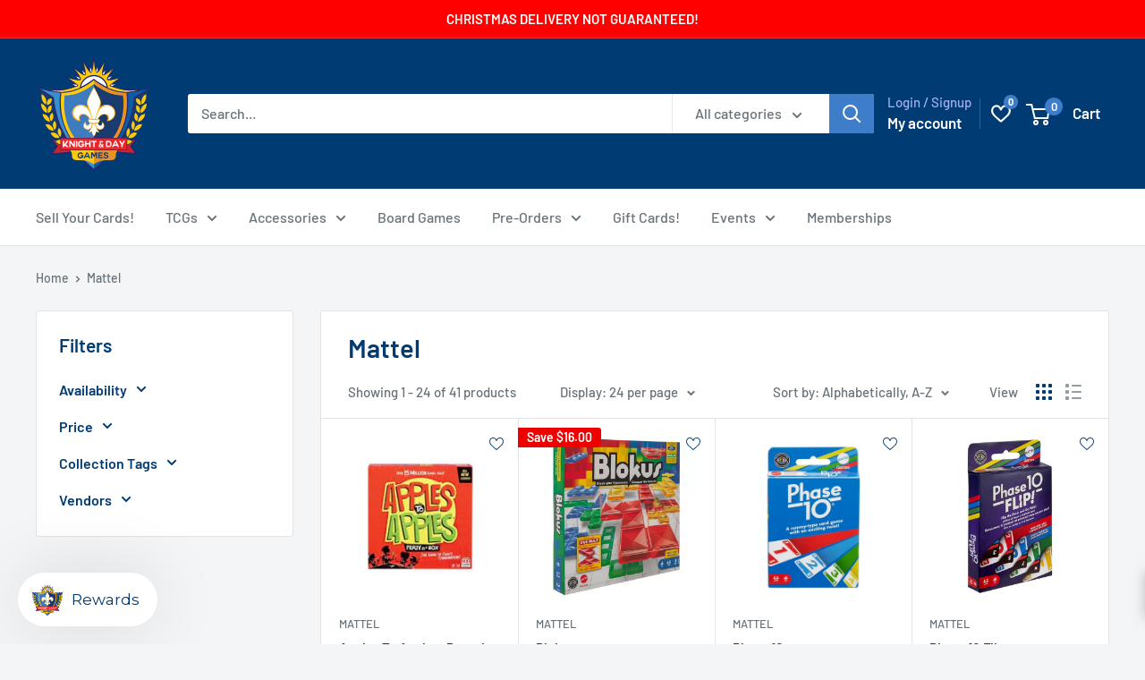

--- FILE ---
content_type: text/javascript
request_url: https://limits.minmaxify.com/the-gaming-goat-schaumburg-il.myshopify.com?v=139c&r=20260116181004
body_size: 15460
content:
!function(e){if(!e.minMaxify&&-1==location.href.indexOf("checkout.shopify")){var t=e.minMaxifyContext||{},a=e.minMaxify={shop:"the-gaming-goat-schaumburg-il.myshopify.com",cart:null,cartLoadTryCount:0,customer:t.customer,feedback:function(e){if(!(r.search(/\/(account|password|checkouts|cache|blogs|pages|\d+\/)/)>=0)){var t=new XMLHttpRequest;t.open("POST","https://app.minmaxify.com/report"),t.send(location.protocol+"//"+a.shop+r+"\n"+e)}},guarded:function(e,t){return function(){try{var r=t&&t.apply(this,arguments),i=e.apply(this,arguments);return t?i||r:i}catch(e){console.error(e);var n=e.toString();-1==n.indexOf("Maximum call stack")&&a.feedback("ex\n"+(e.stack||"")+"\n"+n)}}}},r=e.location.pathname;a.guarded((function(){var t,i,n,o,s,c=e.jQuery,l=e.document,d={btnCheckout:"[name=checkout],[href='/checkout'],[type=submit][value=Checkout],[onclick='window.location\\=\\'\\/checkout\\''],form[action='/checkout'] [type=submit],.checkout_button,form[action='/cart'] [type=submit].button-cart-custom,.btn-checkout,.checkout-btn,.button-checkout,.rebuy-cart__checkout-button,.gokwik-checkout,.tdf_btn_ck",lblCheckout:"[name=checkout],.checkout_button_label",btnCartQtyAdjust:".cart-item-decrease,.cart-item-increase,.js--qty-adjuster,.js-qty__adjust,.minmaxify-quantity-button,.numberUpDown > *,.cart-item button.adjust,.cart-wrapper .quantity-selector__button,.cart .product-qty > .items,.cart__row [type=button],.cart-item-quantity button.adjust,.cart_items .js-change-quantity,.ajaxcart__qty-adjust,.cart-table-quantity button",divCheckout:".additional-checkout-buttons,.dynamic-checkout__content,.cart__additional_checkout,.additional_checkout_buttons,.paypal-button-context-iframe,.additional-checkout-button--apple-pay,.additional-checkout-button--google-pay",divDynaCheckout:"div.shopify-payment-button,.shopify-payment-button > div,#gokwik-buy-now",fldMin:"",fldQty:"input[name=quantity]",fldCartQty:"input[name^='updates['],.cart__qty-input,[data-cart-item-quantity]",btnCartDrawer:"a[href='/cart'],.js-drawer-open-right",btnUpdate:"[type=submit][name=update],.cart .btn-update"},m=0,u={name:""},h=2e4,p={NOT_VALID_MSG:"Order not valid",CART_UPDATE_MSG:"Cart needs to be updated",CART_AUTO_UPDATE:"Quantities have been changed, press OK to validate the cart.",CART_UPDATE_MSG2:'Cart contents have changed, you must click "Update cart" before proceeding.',VERIFYING_MSG:"Verifying",VERIFYING_EXPANDED:"Please wait while we verify your cart.",PREVENT_CART_UPD_MSG:"\n\n"},g="/";function f(){return(new Date).getTime()}Object.assign;function x(e,t){try{setTimeout(e,t||0)}catch(a){t||e()}}function y(e){return e?"string"==typeof e?l.querySelectorAll(e):e.nodeType?[e]:e:[]}function v(e,t){var a,r=y(e);if(r&&t)for(a=0;a<r.length;++a)t(r[a]);return r}function b(e,t){var a=e&&l.querySelector(e);if(a)return t?"string"==typeof t?a[t]:t(a):a}function k(e,t){if(c)return c(e).trigger(t);v(e,(function(e){e[t]()}))}function P(e,t,a){try{if(c)return c(e).on(t,a)}catch(e){}v(e,(function(e){e.addEventListener(t,a)}))}function T(e,t){try{var a=l.createElement("template");a.innerHTML=e;var r=a.content.childNodes;if(r){if(!t)return r[0];for(;r.length;)t.appendChild(r[0]);return 1}}catch(e){console.error(e)}}function M(e){var t=e.target;try{return(t.closest||t.matches).bind(t)}catch(e){}}function _(){}a.showMessage=function(e){if(L())return(a.closePopup||_)(),!0;var t=R.messages||R.getMessages();if(++m,e&&(a.prevented=f()),!a.showPopup||!a.showPopup(t[0],t.slice(1))){for(var r="",i=0;i<t.length;++i)r+=t[i]+"\n";alert(r),n&&k(d.btnUpdate,"click")}return e&&(e.stopImmediatePropagation&&e.stopImmediatePropagation(),e.stopPropagation&&e.stopPropagation(),e.preventDefault&&e.preventDefault()),!1};var C="top: 0; left: 0; width: 100%; height: 100%; position: fixed;",G=".minmaxify-p-bg {"+C+" z-index: 2147483641; overflow: hidden; background: #0B0B0BCC; opacity: 0.2;} .minmaxify-p-bg.minmaxify-a {transition: opacity 0.15s ease-out; opacity: 1; display: block;} .minmaxify-p-wrap {"+C+' display: table; z-index: 2147483642; outline: none !important; pointer-events: none;} .minmaxify-p-wrap > div {display: table-cell; vertical-align: middle;} .minmaxify-dlg {padding:0px; margin:auto; border: 0px;} .minmaxify-dlg::backdrop {background:#0B0B0BBB;} .minmaxify-p {opacity: .5; color: black; background-color: white; padding: 18px; max-width: 500px; margin: 18px auto; width: calc(100% - 36px); pointer-events: auto; border: solid white 1px; overflow: auto; max-height: 95vh;} dialog > .minmaxify-p {margin:auto; width:100%;} .minmaxify-p.minmaxify-a {opacity: 1; transition: all 0.25s ease-in; border-width: 0px;} .minmaxify-ok {display: inline-block; padding: 8px 20px; margin: 0; line-height: 1.42; text-decoration: none; text-align: center; vertical-align: middle; white-space: nowrap; border: 1px solid transparent; border-radius: 2px; font-family: "Montserrat","Helvetica Neue",sans-serif; font-weight: 400;font-size: 14px;text-transform: uppercase;transition:background-color 0.2s ease-out;background-color: #528ec1; color: white; min-width: unset;} .minmaxify-ok:after {content: "OK";} .minmaxify-close {font-style: normal; font-size: 28px; font-family: monospace; overflow: visible; background: transparent; border: 0; appearance: none; display: block; outline: none; padding: 0px; box-shadow: none; margin: -10px -5px 0 0; opacity: .65;} .minmaxify-p button {user-select: none; cursor: pointer; float:right; width: unset;} .minmaxify-close:hover, .minmaxify-close:focus {opacity: 1;} .minmaxify-p ul {padding-left: 2rem; margin-bottom: 2rem;}';function O(e){if(p.locales){var t=(p.locales[a.locale]||{})[e];if(void 0!==t)return t}return p[e]}var E,S={messages:[O("VERIFYING_EXPANDED")],equalTo:function(e){return this===e}},R=S;function B(e){return t?t.getItemLimits(a,e):{}}function w(){return t}function L(){return R.isOk&&!n&&w()||"force"==R.isOk||i}function A(){location.pathname!=r&&(r=location.pathname);try{if(w()&&!i){!function(){var e=a.cart&&a.cart.items;if(!e)return;v(d.fldCartQty,(function(t){for(var a=0;a<e.length;++a){var r=e[a],i=t.dataset;if(r.key==i.lineId||t.id&&-1!=t.id.search(new RegExp("updates(_large)?_"+r.id,"i"))||(i.cartLine||i.index)==a+1){var n=B(r);n.min>1&&!n.combine&&(t.min=n.min),n.max&&(t.max=n.max),n.multiple&&!n.combine&&(t.step=n.multiple);break}}}))}(),v(d.divDynaCheckout,(function(e){e.style.display="none"}));var t=function(t){var a,i;if(!a){if(!i)try{i=decodeURIComponent(r||location.href||"")}catch(e){i=""}if(!((i=i.split("/")).length>2&&"products"==i[i.length-2]))return;a=i[i.length-1]}var n=(e.ShopifyAnalytics||{}).meta||{},o={handle:a,sku:""},s=n.product,c=n.selectedVariantId;if(!s){var l=b("#ProductJson-product-template");if(l)try{s=l._product||JSON.parse(l.dataset.product||l.textContent)}catch(e){}}if(s){o.product_description=s.description,o.product_type=s.type,o.vendor=s.vendor,o.price=s.price,o.product_title=s.title,o.product_id=s.id;var d=s.variants||[],m=d.length;if(c||1==m)for(var u=0;u<m;++u){var h=d[u];if(1==m||h.id==c){o.variant_title=h.public_title,o.sku=h.sku,o.grams=h.weight,o.price=h.price||s.price,o.variant_id=h.id,o.name=h.name,o.product_title||(o.product_title=h.name);break}}}return o}();if(t){var n=b(d.fldQty);!function(t,a){function r(e,t){if(arguments.length<2)return a.getAttribute(e);null==t?a.removeAttribute(e):a.setAttribute(e,t)}var i=t.max||void 0,n=t.multiple,o=t.min;if((e.minmaxifyDisplayProductLimit||_)(t),a){var s=r("mm-max"),c=r("mm-step"),l=r("mm-min"),d=parseInt(a.max),m=parseInt(a.step),u=parseInt(a.min);stockMax=parseInt(r("mm-stock-max")),val=parseInt(a.value),(o!=l||o>u)&&((l?val==l||val==u:!val||val<o)&&(a.value=o),!t.combine&&o>1?r("min",o):l&&r("min",1),r("mm-min",o)),isNaN(stockMax)&&!s&&(stockMax=parseInt(r("data-max-quantity")||r("max")),r("mm-stock-max",stockMax)),!isNaN(stockMax)&&i&&i>stockMax&&(i=stockMax),(i!=s||isNaN(d)||d>i)&&(i?r("max",i):s&&r("max",null),r("mm-max",i)),(n!=c||n>1&&m!=n)&&(t.combine?c&&r("step",null):r("step",n),r("mm-step",n))}}(B(t),n)}}}catch(e){console.error(e)}return I(),U(),!0}function I(e,t,a){v(d.lblCheckout,(function(r){var i=null===e?r.minMaxifySavedLabel:e;r.minMaxifySavedLabel||(r.minMaxifySavedLabel=r.value||(r.innerText||r.textContent||"").trim()),void 0!==i&&(r.value=i,r.textContent&&!r.childElementCount&&(r.textContent=i));var n=r.classList;n&&t&&n.add(t),n&&a&&n.remove(a)}))}function D(e){"start"==e?(I(O("VERIFYING_MSG"),"btn--loading"),o||(o=f(),h&&x((function(){o&&f()-o>=h&&(N()&&a.feedback("sv"),R={isOk:"force"},D("stop"))}),h))):"stop"==e?(I(R.isOk?null:O("NOT_VALID_MSG"),0,"btn--loading"),o=0,(a.popupShown||_)()&&x(a.showMessage)):"changed"==e&&I(O("CART_UPDATE_MSG")),U()}function U(){v(d.divCheckout,(function(e){var t=e.style;L()?e.mm_hidden&&(t.display=e.mm_hidden,e.mm_hidden=!1):"none"!=t.display&&(e.mm_hidden=t.display||"block",t.display="none")})),(e.minmaxifyDisplayCartLimits||_)(!i&&R,n)}function j(e){var t=M(e);if(t){if(t(d.btnCheckout))return a.showMessage(e);t(d.btnCartQtyAdjust)&&a.onChange(e)}}function q(r){null==a.cart&&(a.cart=(e.Shopify||{}).cart||null);var i=a.cart&&a.cart.item_count&&(r||!m&&N());(A()||i||r)&&(w()&&a.cart?(R=t.validateCart(a),D("stop"),i&&(E&&!R.isOk&&!R.equalTo(E)&&l.body?a.showMessage():!m&&N()&&x(a.showMessage,100)),E=R):(R=S,D("start"),a.cart||F()))}function N(){let e=r.length-5;return e<4&&r.indexOf("/cart")==e}function V(e,t,r,i){if(t&&"function"==typeof t.search&&4==e.readyState&&"blob"!=e.responseType){var o,s;try{if(200!=e.status)"POST"==r&&-1!=t.search(/\/cart(\/update|\/change|\/clear|\.js)/)&&(422==e.status?F():n&&(n=!1,q()));else{if("GET"==r&&-1!=t.search(/\/cart($|\.js|\.json|\?view=)/)&&-1==t.search(/\d\d\d/))return;var c=(o=e.response||e.responseText||"").indexOf&&o.indexOf("{")||0;-1!=t.search(/\/cart(\/update|\/change|\/clear|\.js)/)||"/cart"==t&&0==c?(-1!=t.indexOf("callback=")&&o.substring&&(o=o.substring(c,o.length-1)),s=a.handleCartUpdate(o,-1!=t.indexOf("cart.js")?"get":"update",i)):-1!=t.indexOf("/cart/add")?s=a.handleCartUpdate(o,"add",i):"GET"!=r||N()&&"/cart"!=t||(q(),s=1)}}catch(e){if(!o||0==e.toString().indexOf("SyntaxError"))return;console.error(e),a.feedback("ex\n"+(e.stack||"")+"\n"+e.toString()+"\n"+t)}s&&Q()}}function Q(){for(var e=500;e<=2e3;e+=500)x(A,e)}function F(){var e=new XMLHttpRequest,t=g+"cart.js?_="+f();e.open("GET",t),e.mmUrl=null,e.onreadystatechange=function(){V(e,t)},e.send(),x((function(){null==a.cart&&a.cartLoadTryCount++<60&&F()}),5e3+500*a.cartLoadTryCount)}a.getLimitsFor=B,a.checkLimits=L,a.onChange=a.guarded((function(){D("changed"),n=!0,R=N()&&b(d.btnUpdate)?{messages:[O("CART_AUTO_UPDATE")]}:{messages:[O("CART_UPDATE_MSG2")]},U()})),e.getLimits=q,e.mmIsEnabled=L,a.handleCartUpdate=function(e,t,r){"string"==typeof e&&(e=JSON.parse(e));var i="get"==t&&JSON.stringify(e);if("get"!=t||s!=i){if("update"==t)a.cart=e;else if("add"!=t){if(r&&!e.item_count&&a.cart)return;a.cart=e}else{var o=e.items||[e];e=a.cart;for(var c=0;c<o.length;++c){var l=o[c];e&&e.items||(e=a.cart={total_price:0,total_weight:0,items:[],item_count:0}),e.total_price+=l.line_price,e.total_weight+=l.grams*l.quantity,e.item_count+=l.quantity;for(var d=0;d<e.items.length;++d){var m=e.items[d];if(m.id==l.id){e.total_price-=m.line_price,e.total_weight-=m.grams*m.quantity,e.item_count-=m.quantity,e.items[d]=l,l=0;break}}l&&e.items.unshift(l)}e.items=e.items.filter((function(e){return e.quantity>0})),i=JSON.stringify(e)}return s=i,n=!1,q(!0),1}if(!R.isOk)return A(),1};var J,W=e.XMLHttpRequest.prototype,H=W.open,X=W.send;function K(){c||(c=e.jQuery);var t=e.Shopify||{},r=t.shop||location.host;if(u=t.theme||u,i=!1,r==a.shop){var o;a.locale=t.locale,A(),function(e,t,r,i){v(e,(function(e){if(!e["mmBound_"+t]){e["mmBound_"+t]=!0;var n=e["on"+t];n&&i?e["on"+t]=a.guarded((function(e){!1!==r()?n.apply(this,arguments):e.preventDefault()})):P(e,t,a.guarded(r))}}))}(d.btnCartDrawer,"click",Q),a.showPopup||T('<style type="text/css" minmaxify>'+G+"</style>",l.head)&&(a.showPopup=function(e,t){for(var r='<button title="Close (Esc)" type="button" class="minmaxify-close" aria-label="Close">&times;</button>'+e.replace(new RegExp("\n","g"),"<br/>")+"<ul>",i=0;i<t.length;++i){var n=t[i];n&&(r+="<li>"+n+"</li>")}r+='</ul><div><button class="minmaxify-ok"></button><div style="display:table;clear:both;"></div></div>';var s=b("div.minmaxify-p");if(s)s.innerHTML=r,o&&!o.open&&o.showModal();else{var c=l.body;(o=l.createElement("dialog")).showModal?(o.className="minmaxify-dlg",o.innerHTML="<div class='minmaxify-p minmaxify-a'>"+r+"</div>",c.appendChild(o),o.showModal(),P(o,"click",(function(e){var t=M(e);t&&!t(".minmaxify-p")&&a.closePopup()}))):(o=0,c.insertBefore(T("<div class='minmaxify-p-bg'></div>"),c.firstChild),c.insertBefore(T("<div class='minmaxify-p-wrap'><div><div role='dialog' aria-modal='true' aria-live='assertive' tabindex='1' class='minmaxify-p'>"+r+"</div></div></div>"),c.firstChild),x(v.bind(a,".minmaxify-p-bg, .minmaxify-p",(function(e){e.classList.add("minmaxify-a")}))))}return P(".minmaxify-ok","click",(function(){a.closePopup(1)})),P(".minmaxify-close, .minmaxify-p-bg","click",(function(){a.closePopup()})),1},a.closePopup=function(e){o?o.close():v(".minmaxify-p-wrap, .minmaxify-p-bg",(function(e){e.parentNode.removeChild(e)})),n&&e&&k(d.btnUpdate,"click")},a.popupShown=function(){return o?o.open:y("div.minmaxify-p").length},l.addEventListener("keyup",(function(e){27===e.keyCode&&a.closePopup()}))),z();var s=document.getElementsByTagName("script");for(let e=0;e<s.length;++e){var m=s[e];m.src&&-1!=m.src.indexOf("trekkie.storefront")&&!m.minMaxify&&(m.minMaxify=1,m.addEventListener("load",z))}}else i=!0}function z(){var t=e.trekkie||(e.ShopifyAnalytics||{}).lib||{},r=t.track;r&&!r.minMaxify&&(t.track=function(e){return"Viewed Product Variant"==e&&x(A),r.apply(this,arguments)},t.track.minMaxify=1,t.ready&&(t.ready=a.guarded(q,t.ready)));var i=e.subscribe;"function"!=typeof i||i.mm_quTracked||(i.mm_quTracked=1,i("quantity-update",a.guarded(A)))}a.initCartValidator=a.guarded((function(e){t||(t=e,i||q(!0))})),W.open=function(e,t,a,r,i){return this.mmMethod=e,this.mmUrl=t,H.apply(this,arguments)},W.send=function(e){var t=this;return t.addEventListener?t.addEventListener("readystatechange",(function(e){V(t,t.mmUrl,t.mmMethod)})):t.onreadystatechange=a.guarded((function(){V(t,t.mmUrl)}),t.onreadystatechange),X.apply(t,arguments)},(J=e.fetch)&&!J.minMaxify&&(e.fetch=function(e,t){var r,i=(t||e||{}).method||"GET";return r=J.apply(this,arguments),-1!=(e=((e||{}).url||e||"").toString()).search(/\/cart(\/|\.js)/)&&(r=r.then((function(t){try{var r=a.guarded((function(a){t.readyState=4,t.responseText=a,V(t,e,i,!0)}));t.ok?t.clone().text().then(r):r()}catch(e){}return t}))),r},e.fetch.minMaxify=1),["mousedown","touchstart","touchend","click"].forEach((function(t){e.addEventListener(t,a.guarded(j),{capture:!0,passive:!1})})),e.addEventListener("keydown",(function(e){var t=e.key,r=M(e);r&&r(d.fldCartQty)&&(t>=0&&t<=9||-1!=["Delete","Backspace"].indexOf(t))&&a.onChange(e)})),e.addEventListener("change",a.guarded((function(e){var t=M(e);t&&t(d.fldCartQty)&&a.onChange(e)}))),l.addEventListener("DOMContentLoaded",a.guarded((function(){K(),i||(N()&&x(q),(e.booster||e.BoosterApps)&&c&&c.fn.ajaxSuccess&&c(l).ajaxSuccess((function(e,t,a){a&&V(t,a.url,a.type)})))}))),K()}))()}}(window),function(){function e(e,t,a,r){this.cart=t||{},this.opt=e,this.customer=a,this.messages=[],this.locale=r&&r.toLowerCase()}e.prototype={recalculate:function(e){this.isOk=!0,this.messages=!e&&[],this.isApplicable()&&(this._calcWeights(),this.addMsg("INTRO_MSG"),this._doSubtotal(),this._doItems(),this._doCombinedRules(),this._doQtyTotals(),this._doWeight())},getMessages:function(){return this.messages||this.recalculate(),this.messages},isApplicable:function(){var e=this.cart._subtotal=Number(this.cart.total_price||0)/100,t=this.opt.overridesubtotal;if(!(t>0&&e>t)){for(var a=0,r=this.cart.items||[],i=0;i<r.length;i++)a+=Number(r[i].quantity);return this.cart._totalQuantity=a,1}},addMsg:function(e,t){if(!this.messages)return;const a=this.opt.messages;var r=a[e];if(a.locales&&this.locale){var i=(a.locales[this.locale]||{})[e];void 0!==i&&(r=i)}r&&(r=this._fmtMsg(unescape(r),t)),this.messages.push(r)},equalTo:function(e){if(this.isOk!==e.isOk)return!1;var t=this.getMessages(),a=e.messages||e.getMessages&&e.getMessages()||[];if(t.length!=a.length)return!1;for(var r=0;r<t.length;++r)if(t[r]!==a[r])return!1;return!0},_calcWeights:function(){this.weightUnit=this.opt.weightUnit||"g";var e=a[this.weightUnit]||1,t=this.cart.items;if(t)for(var r=0;r<t.length;r++){var i=t[r];i._weight=Math.round(Number(i.grams||0)*e*i.quantity*100)/100}this.cart._totalWeight=Math.round(Number(this.cart.total_weight||0)*e*100)/100},_doSubtotal:function(){var e=this.cart._subtotal,t=this.opt.minorder,a=this.opt.maxorder;e<t&&(this.addMsg("MIN_SUBTOTAL_MSG"),this.isOk=!1),a>0&&e>a&&(this.addMsg("MAX_SUBTOTAL_MSG"),this.isOk=!1)},_doWeight:function(){var e=this.cart._totalWeight,t=this.opt.weightmin,a=this.opt.weightmax;e<t&&(this.addMsg("MIN_WEIGHT_MSG"),this.isOk=!1),a>0&&e>a&&(this.addMsg("MAX_WEIGHT_MSG"),this.isOk=!1)},checkGenericLimit:function(e,t,a){if(t.applyTo)return this.checkLimitRule(e,t,a);if(!(e.quantity<t.min&&(this.addGenericError("MIN",e,t,a),a)||t.max&&e.quantity>t.max&&(this.addGenericError("MAX",e,t,a),a)||t.multiple>1&&e.quantity%t.multiple>0&&(this.addGenericError("MULT",e,t,a),a))){var r=e.line_price/100;void 0!==t.minAmt&&r<t.minAmt&&(this.addGenericError("MIN_SUBTOTAL",e,t,a),a)||t.maxAmt&&r>t.maxAmt&&this.addGenericError("MAX_SUBTOTAL",e,t,a)}},addGenericError:function(e,t,a,r){var i={item:t};r?(e="PROD_"+e+"_MSG",i.itemLimit=a,i.refItem=r):(e="GROUP_"+e+"_MSG",i.groupLimit=a),this.addMsg(e,i),this.isOk=!1},_buildLimitMaps:function(){var e=this.opt,t=e.items||[];e.byVId={},e.bySKU={},e.byId={},e.byHandle={};for(var a=0;a<t.length;++a){var r=t[a];r.sku?e.bySKU[r.sku]=r:r.vId?e.byVId[r.vId]=r:(r.h&&(e.byHandle[r.h]=r),r.id&&(e.byId[r.id]=r))}},_doItems:function(){var e,t=this.cart.items||[],a={},r={},i=this.opt;i.byHandle||this._buildLimitMaps(),(i.itemmin||i.itemmax||i.itemmult)&&(e={min:i.itemmin,max:i.itemmax,multiple:i.itemmult});for(var n=0;n<t.length;n++){var o=t[n],s=this.getCartItemKey(o),c=a[s],l=r[o.handle];c?(c.quantity+=o.quantity,c.line_price+=o.line_price,c._weight+=o._weight):c=a[s]={ref:o,quantity:o.quantity,line_price:o.line_price,grams:o.grams,_weight:o._weight,limit:this._getIndividualItemLimit(o),limitRule:this.getIndividualLimitRule(o)},l?(l.quantity+=o.quantity,l.line_price+=o.line_price,l._weight+=o._weight):l=r[o.handle]={ref:o,quantity:o.quantity,line_price:o.line_price,grams:o.grams,_weight:o._weight,limitRule:this.getIndividualLimitRule(o,!0)},l.limit&&l.limit.combine||(l.limit=c.limit)}for(var d in a){if(o=a[d])((m=o.limit||o.limitRule)?!m.combine:e)&&this.checkGenericLimit(o,m||e,o.ref)}for(var d in r){var m;if(o=r[d])(m=o.limit||o.limitRule)&&m.combine&&this.checkGenericLimit(o,m,o.ref)}},getCartItemKey:function(e){var t=e.handle;return this.opt.forceVariantIdAsSKU?t+=e.variant_id:t+=e.sku||e.variant_id,t},getCartItemIds:function(e){var t={variant_id:e.variant_id,handle:e.handle||"",product_id:e.product_id,sku:e.sku},a=t.handle.indexOf(" ");return a>0&&(t.sku=t.handle.substring(a+1),t.handle=t.handle.substring(0,a)),t},_getIndividualItemLimit:function(e){var t=this.opt,a=this.getCartItemIds(e);return t.byVId[a.variant_id]||t.bySKU[a.sku]||t.byId[a.product_id]||t.byHandle[a.handle]},getItemLimit:function(e){var t=this.opt;if(!t)return{};void 0===t.byHandle&&this._buildLimitMaps();var a=this._getIndividualItemLimit(e);return a||(a=this.getIndividualLimitRule(e)),a||(a={min:t.itemmin,max:t.itemmax,multiple:t.itemmult}),a},calcItemLimit:function(e){var t=this.getItemLimit(e);(t={max:t.max||0,multiple:t.multiple||1,min:t.min,combine:t.combine}).min||(t.min=t.multiple);var a=this.opt.maxtotalitems||0;return(!t.max||a&&a<t.max)&&(t.max=a),t},_doQtyTotals:function(){var e=this.opt.maxtotalitems,t=this.opt.mintotalitems,a=this.opt.multtotalitems,r=this.cart._totalQuantity;0!=e&&r>e&&(this.addMsg("TOTAL_ITEMS_MAX_MSG"),this.isOk=!1),r<t&&(this.addMsg("TOTAL_ITEMS_MIN_MSG"),this.isOk=!1),a>1&&r%a>0&&(this.addMsg("TOTAL_ITEMS_MULT_MSG"),this.isOk=!1)},getIndividualGroupLimit:function(e,t){for(var a=this.opt.groups||[],r=0;r<a.length;++r){var i=a[r];if(1!=i.combine&&this.groupIsApplicable(e,i,t))return i}},groupIsApplicable:function(e,a,r){var i=a.field,n=a.op,o=a.filter;if("[]"==i)return this.checkMultipleConditions(o||[],this.groupIsApplicable.bind(this,e),n,r);var s,c=e[i];switch(i){case"ctags":c=(this.customer||{}).tags||[],s=!0;break;case"product":c=e.product_id;case"coll":case"ptag":s=!0;break;case"price":c/=100;break;case"handle":void 0!==(r||{}).handle&&(c=r.handle)}return s&&("e"==n?(n="oo",o=[o]):"ne"==n&&(n="no",o=[o])),t[n](c,o)},_doGroups:function(){for(var e=this.opt.groups||[],t=0;t<e.length;++t){var a=e[t];if(1==a.combine){for(var r=0,i=0,n=this.cart.items||[],o=0;o<n.length;++o){var s=n[o];this.groupIsApplicable(s,a)&&(r+=s.quantity,i+=s.line_price)}r&&this.checkGenericLimit({quantity:r,line_price:i},a)}}},checkMultipleConditions:function(e,t,a,r){for(var i=0;i<e.length;++i){if(t(e[i],r)){if("not"==a)return!1;if("or"==a)return!0}else{if("and"==a)return!1;if("nor"==a)return!0}}return"and"==a||"not"==a},getActiveLimitRules:function(){return this._activeLRules||(this._activeLRules=[],this._findActiveLimitRulesRecursively(this.opt.rules||[],this._activeLRules)),this._activeLRules},getIndividualLimitRule:function(e,t){for(var a=this.getActiveLimitRules(),r=0;r<a.length;++r){var i=a[r];if(-1!=i.applyTo.indexOf("product")&&this.ruleIsApplicable(i,e))return i.combine=!0,i;if(!t&&-1!=i.applyTo.indexOf("sku")&&this.ruleIsApplicable(i,e))return i}},ruleIsApplicable:function(e,t){return-1==e.applyTo.indexOf("group")||this.groupIsApplicable(t,e.group)},_findActiveLimitRulesRecursively:function(e,t){for(var a=0;a<e.length;++a){var r=e[a];"limit"!=r.type?(r.items||[]).length&&this.conditionIsApplicable(r.condition)&&this._findActiveLimitRulesRecursively(r.items,t):t.push(r)}},conditionIsApplicable:function(e){var a,r=e.type,i=e.op||"e",n=e.filter;if("[]"==r)return this.checkMultipleConditions(e.cond||[],this.conditionIsApplicable.bind(this),i);switch(r){case"ctags":a=(this.customer||{}).tags||[],"e"==i?(i="oo",n=[n]):"ne"==i&&(i="no",n=[n]);break;case"cart-item":for(var o=this.cart.items||[],s=0;s<o.length;++s)if(this.groupIsApplicable(o[s],n))return"e"==i;return"ne"==i;case"time":n=new Date(n),a=new Date;break;case"subtotal":a=this.cart._subtotal,n=Number(n)}return t[i](a,n)},_doCombinedRules:function(){for(var e=this.getActiveLimitRules(),t=0;t<e.length;++t){var a=e[t];if("cart"==a.applyTo||"group"==a.applyTo){for(var r={quantity:0,line_price:0,_weight:0,count:0},i=this.cart.items||[],n=0;n<i.length;++n){var o=i[n];this.ruleIsApplicable(a,o)&&(r.quantity+=o.quantity,r.line_price+=o.line_price,r._weight+=o._weight,r.count+=1)}(r.count||a.mandatory)&&this.checkLimitRule(r,a)}}},checkLimitRule:function(e,t){if(t.message){var a;t.mandatory&&!e.quantity&&(a=!0),t.min&&e.quantity<t.min&&(a=!0),void 0!==t.max&&e.quantity>t.max&&(a=!0),t.multiple>1&&e.quantity%t.multiple>0&&(a=!0);var r=Number(e.line_price)/100;if(t.amin&&r<t.amin&&(a=!0),void 0!==t.amax&&r>t.amax&&(a=!0),t.wmin&&e._weight<t.wmin&&(a=!0),void 0!==t.wmax&&e._weight>t.wmax&&(a=!0),a){this.isOk=!1;var i=this.messages,n=t.message;i&&-1==i.indexOf(n)&&i.push(n)}}},_fmtMsg:function(e,t){var a,r,i,n=this;return e.replace(/\{\{\s*(.*?)\s*\}\}/g,(function(e,o){try{a||(a=n._getContextMsgVariables(t)||{});var s=a[o];return void 0!==s?s:r||(r=a,n._setGeneralMsgVariables(r),void 0===(s=r[o]))?(i||(i=n._makeEvalFunc(a)),i(o)):s}catch(e){return'"'+e.message+'"'}}))},formatMoney:function(e){var t=this.opt.moneyFormat;if(void 0!==t){try{e=e.toLocaleString()}catch(e){}t&&(e=t.replace(/{{\s*amount[a-z_]*\s*}}/,e))}return e},_getContextMsgVariables(e){if(e){var t,a;if(e.itemLimit){var r=e.item,i=e.refItem||r,n=e.itemLimit;t={item:i,ProductQuantity:r.quantity,ProductName:n.combine&&unescape(i.product_title||n.name)||i.title,GroupTitle:n.title,ProductMinQuantity:n.min,ProductMaxQuantity:n.max,ProductQuantityMultiple:n.multiple},a=[["ProductAmount",Number(r.line_price)/100],["ProductMinAmount",n.minAmt],["ProductMaxAmount",n.maxAmt]]}if(e.groupLimit){r=e.item,i=e.refItem||r,n=e.groupLimit;t={item:i,GroupQuantity:r.quantity,GroupTitle:n.title,GroupMinQuantity:n.min,GroupMaxQuantity:n.max,GroupQuantityMultiple:n.multiple},a=[["GroupAmount",Number(r.line_price)/100],["GroupMinAmount",n.minAmt],["GroupMaxAmount",n.maxAmt]]}if(t){for(var o=0;o<a.length;o++){const e=a[o];isNaN(e[1])||Object.defineProperty(t,e[0],{get:this.formatMoney.bind(this,e[1])})}return t}}},_setGeneralMsgVariables:function(e){var t=this.cart,a=this.opt;e.CartWeight=t._totalWeight,e.CartMinWeight=a.weightmin,e.CartMaxWeight=a.weightmax,e.WeightUnit=this.weightUnit,e.CartQuantity=t._totalQuantity,e.CartMinQuantity=a.mintotalitems,e.CartMaxQuantity=a.maxtotalitems,e.CartQuantityMultiple=a.multtotalitems;for(var r=[["CartAmount",t._subtotal],["CartMinAmount",a.minorder],["CartMaxAmount",a.maxorder]],i=0;i<r.length;i++){const t=r[i];isNaN(t[1])||Object.defineProperty(e,t[0],{get:this.formatMoney.bind(this,t[1])})}},_makeEvalFunc:function(e){return new Function("_expr","with(this) return eval(_expr)").bind(e)}};var t={c:function(e,t){return e&&String(e).indexOf(t)>-1},nc:function(e,t){return e&&-1==String(e).indexOf(t)},e:function(e,t){return e==t},g:function(e,t){return e>t},l:function(e,t){return e<t},ne:function(e,t){return e!=t},be:function(e,t){return e>t[0]&&e<t[1]},oo:function(e,t){if(e){e instanceof Array||(e=[e]);for(var a=0;a<e.length;++a)for(var r=0;r<t.length;++r)if(e[a]==t[r])return 1}},no:function(e,t){e instanceof Array||(e=[e]);for(var a=0;a<e.length;++a)for(var r=0;r<t.length;++r)if(e[a]==t[r])return 0;return 1}},a={g:1,kg:.001,lb:.00220462,oz:.03527396},r={maxtotalitems:10,weightmax:20,messages:{INTRO_MSG:"Cannot place order, conditions not met: \n\n",PROD_MIN_MSG:"{{ProductName}}: Must have at least {{ProductMinQuantity}} of this item.",PROD_MAX_MSG:"{{ProductName}}: Must have at most {{ProductMaxQuantity}} of this item.",PROD_MULT_MSG:"{{ProductName}}: Quantity must be a multiple of {{ProductQuantityMultiple}}.",TOTAL_ITEMS_MAX_MSG:"Must have at most {{CartMaxQuantity}} items total.",MAX_WEIGHT_MSG:"Current weight: {{CartWeight}} {{WeightUnit}} is more than the maximum order weight: {{CartMaxWeight}} {{WeightUnit}}."},items:[{id:7409800577047,h:"digimon-card-game-world-convergence-booster-box-bt21-pre-order-4-25-25-release",name:"Digimon TCG: World Convergence Booster Box (BT21) (Pre-Order) (4/25/25 Release)",max:12},{id:7906900344855,h:"gundam-cg-clan-unity-starter-deck-st06-preorder-expected-release-10-24-2025",name:"Gundam CG: Clan Unity Starter Deck [ST06] (Pre-Order Expected Release: 10/24/2025)",max:2},{id:7906981019671,h:"gundam-cg-dual-impact-booster-box-gd02-pre-order-expected-release-10-17-2025",name:"Gundam CG: Dual Impact Booster [GD02] (Pre-Order Expected Release: 10/24/2025)",max:2},{id:7881953968151,h:"gundam-cg-iron-bloom-starter-deck-st05-preorder-expected-release-09-26-2025",name:"Gundam CG: Iron Bloom Starter Deck [ST05] (Preorder Expected Release: 09/26/2025)",max:2},{vId:42224054304791,id:7583031590935,h:"lorcana-tcg-reign-of-jafar-booster",name:"Lorcana TCG: Reign of Jafar - Booster (Pre-Order Expected Release 06/06/2025) - Box",max:4},{vId:42224054337559,id:7583031590935,h:"lorcana-tcg-reign-of-jafar-booster",name:"Lorcana TCG: Reign of Jafar - Booster (Pre-Order Expected Release 06/06/2025) - Individual Pack",max:48},{id:7583010979863,h:"lorcana-tcg-reign-of-jafar-illumineers-quest-palace-heist",name:"Lorcana TCG: Reign of Jafar - Illumineer's Quest: Palace Heist (Pre-Order Expected Release 06/06/2025)",max:4},{id:7583019827223,h:"lorcana-tcg-reign-of-jafar-illumineers-trove",name:"Lorcana TCG: Reign of Jafar - Illumineer's Trove (Pre-Order Expected Release 06/06/2025)",max:4},{vId:42224080060439,id:7583045812247,h:"lorcana-tcg-reign-of-jafar-starter-deck",name:"Lorcana TCG: Reign of Jafar -Starter Deck (Pre-Order Expected Release 06/06/2025) - Amber & Amethyst Deck",max:4},{vId:42224080093207,id:7583045812247,h:"lorcana-tcg-reign-of-jafar-starter-deck",name:"Lorcana TCG: Reign of Jafar -Starter Deck (Pre-Order Expected Release 06/06/2025) - Ruby & Steel Deck",max:4},{vId:42224098639895,id:7583045812247,h:"lorcana-tcg-reign-of-jafar-starter-deck",name:"Lorcana TCG: Reign of Jafar -Starter Deck (Pre-Order Expected Release 06/06/2025) - Set of 2",max:4},{id:7501154746391,h:"magic-the-gathering-tcg-tarkir-dragonstorm-collector-boosters-box",name:"Magic the Gathering TCG: Tarkir Dragonstorm - Collector Boosters (Pre-Order Expected Release 04/11/2025)",max:4},{id:7501140623383,h:"magic-the-gathering-tcg-tarkir-dragonstorm-commander-decks",name:"Magic the Gathering TCG: Tarkir Dragonstorm - Commander Decks (Pre-Order Expected Release 04/11/2025)",max:4},{id:7501157728279,h:"magic-the-gathering-tcg-tarkir-dragonstorm-play-boosters",name:"Magic the Gathering TCG: Tarkir Dragonstorm - Play Boosters (Pre-Order Expected Release 04/11/2025)",max:4},{id:7501152419863,h:"magic-the-gathering-tcg-tarkir-dragonstorm-bundle",name:"Magic the Gathering TCG: Tarkir Dragonstorm Bundle (Pre-Order Expected Release 04/11/2025)",max:4},{id:7430575718423,h:"magic-the-gathering-aetherdrift-bundle",name:"Magic The Gathering: Aetherdrift Bundle (Pre-Order Expected Release Date 02/14/2025)",max:4},{id:7430573588503,h:"magic-the-gathering-aetherdrift-collector-booster-box",name:"Magic The Gathering: Aetherdrift Collector Booster Box (Pre-Order Expected Release Date 02/14/2025)",max:4},{id:7430579453975,h:"magic-the-gathering-aetherdrift-commander-decks-set-of-2",name:"Magic The Gathering: Aetherdrift Commander Decks [Set of 2] (Pre-Order Expected Release Date 02/14/2025)",max:4},{id:7430577029143,h:"magic-the-gathering-aetherdrift-finish-line-bundle",name:"Magic The Gathering: Aetherdrift Finish Line Bundle (Pre-Order Expected Release Date 02/14/2025)",max:4},{id:7430567919639,h:"magic-the-gathering-aetherdrift-play-boosters",name:"Magic The Gathering: Aetherdrift Play Booster Box (Pre-Order Expected Release Date 02/14/2025)",max:4},{id:7244462817303,h:"magic-the-gathering-duskmourn-house-of-horror-nightmare-bundle",name:"Magic The Gathering: Duskmourn House of Horror Nightmare Bundle",max:4},{id:7505930649623,h:"magic-the-gathering-tcg-edge-of-eternities-bundle",name:"Magic the Gathering: Edge of Eternities Bundle (Pre-Order Expected Release 08/01/2025)",max:6},{id:7505934123031,h:"magic-the-gathering-tcg-edge-of-eternities-collector-boosters",name:"Magic the Gathering: Edge of Eternities Collector Boosters (Pre-Order Expected Release 08/01/2025)",max:6},{id:7505941757975,h:"magic-the-gathering-tcg-edge-of-eternities-play-boosters",name:"Magic the Gathering: Edge of Eternities Play Boosters (Preorder Expected Release 08/01/2025)",max:6},{id:7496270053399,h:"magic-the-gathering-universes-beyond-final-fantasy-bundle",name:"Magic The Gathering: Final Fantasy - Bundle (Pre-Order Expected Release 06/13/2025)",max:2},{id:7496187641879,h:"magic-the-gathering-universes-beyond-final-fantasy-collector-boosters-box",name:"Magic The Gathering: Final Fantasy - Collector Boosters Box (Pre-Order Expected Release 06/13/2025)",max:2},{id:7496194490391,h:"magic-the-gathering-universes-beyond-final-fantasy-commander-deck",name:"Magic The Gathering: Final Fantasy - Commander Decks (Pre-Order Expected Release 06/13/2025)",max:1},{id:7496272805911,h:"magic-the-gathering-universes-beyond-final-fantasy-gift-bundle",name:"Magic The Gathering: Final Fantasy - Gift Bundle (Pre-Order Expected Release 06/27/2025)",max:2},{id:7496253079575,h:"magic-the-gathering-universes-beyond-final-fantasy-play-boosters-box",name:"Magic The Gathering: Final Fantasy - Play Boosters Box (Pre-Order Expected Release 06/13/2025)",max:4},{id:7496263368727,h:"magic-the-gathering-universes-beyond-final-fantasy-starter-kit",name:"Magic The Gathering: Final Fantasy - Starter Kit (Pre-Order Expected Release 06/13/2025)",max:1},{id:7401894117399,h:"magic-the-gathering-innistrad-remastered-collectors-booster-box",name:"Magic the Gathering: Innistrad Remastered - Collector's Booster Box (Pre Order Expected Release 01/24/2025)",max:4},{id:8213990834199,h:"magic-the-gathering-lorwyn-draft-night-pre-order-expected-release-01-23-2026",name:"Magic the Gathering: Lorwyn Draft Night (Pre-Order Expected Release: 01/23/2026)",max:1},{id:8213987622935,h:"magic-the-gathering-lorwyn-eclipsed-bundle-pre-order-expected-release-01-23-2026",name:"Magic the Gathering: Lorwyn Eclipsed Bundle (Pre-Order Expected Release: 01/23/2026)",max:2},{id:8213983166487,h:"magic-the-gathering-lorwyn-eclipsed-collector-booster-pre-order-expected-release-01-23-2026-copy",name:"Magic the Gathering: Lorwyn Eclipsed Collector Booster (Pre-Order Expected Release: 01/23/2026)",max:1},{id:8213991325719,h:"magic-the-gathering-lorwyn-eclipsed-commander-deck-pre-order-expected-release-01-23-2026",name:"Magic the Gathering: Lorwyn Eclipsed Commander Deck (Pre-Order Expected Release: 01/23/2026)"},{id:8213981593623,h:"magic-the-gathering-lorwyn-eclipsed-play-booster-pre-order-expected-release-01-23-2026",name:"Magic the Gathering: Lorwyn Eclipsed Play Booster (Pre-Order Expected Release: 01/23/2026)",max:6},{id:8213988638743,h:"magic-the-gathering-lorwyn-eclipsed-theme-deck-pre-order-expected-release-01-23-2026",name:"Magic the Gathering: Lorwyn Eclipsed Theme Deck (Pre-Order Expected Release: 01/23/2026)"},{id:7745084129303,h:"magic-the-gathering-spider-man-bundle-preorder-expected-release-09-26-2025",name:"Magic the Gathering: Spider-Man Bundle (Preorder Expected Release 09/26/2025)",max:2},{id:7745054867479,h:"magic-the-gathering-spider-man-collector-boosters-preorder-expected-release-09-26-2025-copy",name:"Magic the Gathering: Spider-Man Collector Boosters (Preorder Expected Release 09/26/2025)",max:2},{id:7745036681239,h:"magic-the-gathering-spider-man-play-boosters-preorder-expected-release-09-26-2025",name:"Magic the Gathering: Spider-Man Play Boosters (Preorder Expected Release 09/26/2025)",max:6},{id:7745099300887,h:"magic-the-gathering-spider-man-prerelease-pack-preorder-expected-release-09-26-2025",name:"Magic the Gathering: Spider-Man Prerelease Pack (Preorder Expected Release 09/26/2025)",max:1},{id:7745092026391,h:"magic-the-gathering-spider-man-scene-box-preorder-expected-release-09-26-2025",name:"Magic the Gathering: Spider-Man Scene Box (Preorder Expected Release 09/26/2025)",max:2},{id:7745106608151,h:"magic-the-gathering-spider-man-welcome-decks-preorder-expected-release-09-26-2025",name:"Magic the Gathering: Spider-Man Welcome Decks (Preorder Expected Release 09/26/2025)",max:2},{id:7930472595479,h:"magic-the-gathering-universes-beyond-avatar-the-last-airbender-beginner-box-preorder-expected-release-11-21-2025",name:"Magic The Gathering: Universes Beyond: Avatar: The Last Airbender Beginner Box (Preorder Expected Release 11/21/2025)",max:6},{id:7930364919831,h:"magic-the-gathering-universes-beyond-avatar-the-last-airbender-bundle-preorder-expected-release-11-21-2025",name:"Magic the Gathering: Universes Beyond: Avatar: The Last Airbender Bundle (Preorder Expected Release 11/21/2025)",max:6},{id:7930143342615,h:"magic-the-gathering-universes-beyond-avatar-the-last-airbender-collectors-booster-preorder-expected-release-11-21-2025",name:"Magic the Gathering: Universes Beyond: Avatar: The Last Airbender Collector's Booster (Preorder Expected Release 11/21/2025)",max:2},{id:7930537508887,h:"magic-the-gathering-universes-beyond-avatar-the-last-airbender-commander-bundle-preorder-expected-release-11-21-2025",name:"Magic The Gathering: Universes Beyond: Avatar: The Last Airbender Commander Bundle (Preorder Expected Release 11/21/2025)",max:2},{id:7931230421015,h:"magic-the-gathering-universes-beyond-avatar-the-last-airbender-jumpstart-boosters-preorder-expected-release-11-21-2025",name:"Magic the Gathering: Universes Beyond: Avatar: The Last Airbender Jumpstart Boosters (Preorder Expected Release 11/21/2025)",max:6},{id:7929862258711,h:"magic-the-gathering-universes-beyond-avatar-the-last-airbender-play-boosters-preorder-expected-release-11-14-2025",name:"Magic the Gathering: Universes Beyond: Avatar: The Last Airbender Play Boosters (Preorder Expected Release 11/21/2025)",max:6},{id:7930582761495,h:"magic-the-gathering-universes-beyond-avatar-the-last-airbender-scene-box-preorder-expected-release-11-21-2025",name:"Magic The Gathering: Universes Beyond: Avatar: The Last Airbender Scene Box (Preorder Expected Release 11/21/2025)",max:4},{id:8214113648663,h:"magic-the-gathering-universes-beyond-teenage-mutant-ninja-turtles-bundle-pre-order-expected-release-03-06-2026",name:"Magic the Gathering: Universes Beyond: Teenage Mutant Ninja Turtles Bundle (Pre-Order Expected Release: 03/06/2026)",max:2},{id:8214097756183,h:"magic-the-gathering-universes-beyond-teenage-mutant-ninja-turtles-collector-booster-pre-order-expected-release-03-06-2026",name:"Magic the Gathering: Universes Beyond: Teenage Mutant Ninja Turtles Collector Booster (Pre-Order Expected Release: 03/06/2026)",max:2},{id:8214109585431,h:"magic-the-gathering-universes-beyond-teenage-mutant-ninja-turtles-commander-deck-pre-order-expected-release-03-06-2026",name:"Magic the Gathering: Universes Beyond: Teenage Mutant Ninja Turtles Commander Deck (Pre-Order Expected Release: 03/06/2026)",max:4},{id:8214087893015,h:"magic-the-gathering-universes-beyond-teenage-mutant-ninja-turtles-play-booster-pre-order-expected-release-03-06-2026",name:"Magic the Gathering: Universes Beyond: Teenage Mutant Ninja Turtles Play Booster (Pre-Order Expected Release: 03/06/2026)",max:6},{id:7679097274391,h:"one-piece-tcg-black-marshall-d-teach-starter-deck-st-27-preorder-release-date-6-6-2025",name:"One Piece TCG: (Black) Marshall.D.Teach - Starter Deck ST-27 (PreOrder Release Date 6/6/2025)",max:2},{id:7679087869975,h:"one-piece-tcg-blue-buggy-starter-deck-st-25-preorder-release-date-6-6-2025",name:"One Piece TCG: (Blue) Buggy - Starter Deck ST-25 (PreOrder Release Date 6/6/2025)",max:2},{id:7679101304855,h:"one-piece-tcg-green-yellow-yamato-starter-deck-st-28",name:"One Piece TCG: (Green-Yellow) Yamato - Starter Deck ST-28 (PreOrder Release Date 6/6/2025)",max:2},{id:7679079612439,h:"one-piece-tcg-green-jewelry-bonney-starter-deck-st-24-preorder-release-date-6-6-2025",name:"One Piece TCG: (Green) Jewelry Bonney - Starter Deck ST-24 (PreOrder Release Date 6/6/2025)",max:2},{id:7679048908823,h:"one-piece-tcg-red-shanks-starter-deck-st-23-preorder-release-date-6-6-2025",name:"One Piece TCG: (Red) Shanks - Starter Deck ST-23 (PreOrder Release Date 6/6/2025)",max:2},{id:6923220156439,h:"one-piece-tcg-awakening-of-the-new-era-op-05",name:"One Piece TCG: Awakening of the New Era Booster Box [OP-05]",max:4},{id:7334759923735,h:"one-piece-tcg-black-smoker-starter-deck-st-19-pre-order-10-25-24-release",name:"One Piece TCG: Black - Smoker Starter Deck (ST-19) (Limit 2) (Pre-Order) (10/25/24 Release)",max:4},{id:7334758514711,h:"one-piece-tcg-blue-donquixote-donflamingo-starter-deck-st-17-pre-order-10-25-24-release",name:"One Piece TCG: Blue - Donquixote Donflamingo Starter Deck (ST-17) (Limit 2) (Pre-Order) (10/25/24 Release)",max:4},{id:7381009432599,h:"one-piece-tcg-devil-fruits-collection-volume-2-df-02",name:"One Piece TCG: Devil Fruits Collection Volume 2 (DF-02)",max:4},{id:7679205048343,h:"one-piece-tcg-double-pack-volume-7-dp-07-pre-order-expected-release-06-06-2025",name:"One Piece TCG: Double Pack Set (DP-07) Single Pack (Pre-Order 06/06/2025)",max:8},{id:7369342615575,h:"one-piece-tcg-extra-booster-anime-25th-collection-eb-02",name:"One Piece TCG: Extra Booster - Anime 25th Collection (EB-02) ( Pre-Order - Expected Release 04/25/2025 )",max:24},{id:7292522168343,h:"one-piece-tcg-gear5-starter-deck-st-21-pre-order-3-14-25",name:"One Piece TCG: Gear5 Ultra Starter Deck (ST-21) (Pre-Order) (3/14/25)",max:4},{id:7334754287639,h:"one-piece-tcg-green-uta-starter-deck-st-16-pre-order-10-25-24-release",name:"One Piece TCG: Green - Uta Starter Deck (ST-16) (Limit 2) (Pre-Order) (10/25/24 Release)",max:4},{id:7014179307543,h:"one-piece-tcg-kingdoms-of-intrigue-booster-box-op-04",name:"One Piece TCG: Kingdoms of Intrigue Booster Box [OP-04]",max:4},{id:7438785314839,h:"one-piece-tcg-pillars-of-strength-booster-box-op-03",name:"One Piece TCG: Pillars of Strength - Booster Box [OP-03]",max:4},{id:7334759759895,h:"one-piece-tcg-purple-monkey-d-luffy-starter-deck-st-18-pre-order-10-25-24-release",name:"One Piece TCG: Purple - Monkey.D.Luffy Starter Deck (ST-18) (Limit 2) (Pre-Order) (10/25/24 Release)",max:4},{id:7679092883479,h:"one-piece-tcg-purple-black-monkey-d-luffy-st-26-preorder-release-date-6-6-2025",name:"One Piece TCG: Purple-Black) Monkey.D.Luffy ST-26 (PreOrder Release Date 6/6/2025)",max:2},{id:7334750715927,h:"one-piece-tcg-red-edward-newgate-starter-deck-st-15-pre-order-10-25-24-release",name:"One Piece TCG: Red - Edward Newgate Starter Deck (ST-15) (Limit 2) (Pre-Order) (10/25/24 Release)",max:4},{id:7258816512023,h:"one-piece-tcg-booster-box-op-10",name:"One Piece TCG: Royal Blood Booster Box [OP-10]",max:4},{id:7716944085015,h:"one-piece-tcg-title-tba-booster-op-14-preorder-expected-release-1-16-2026",name:"One Piece TCG: The Azure Sea's Seven Booster Box (OP 14) (Preorder Expected Release 1/16/2026)",max:3},{id:7334760153111,h:"one-piece-tcg-yellow-charlotte-katakuri-starter-deck-st-19-pre-order-10-25-24-release",name:"One Piece TCG: Yellow - Charlotte Katakuri Starter Deck (ST-20) (Limit 2) (Pre-Order) (10/25/24 Release)",max:4},{id:6931204603927,h:"one-piece-wings-of-the-captain-booster-box-op-06-pre-order-3-15-24-release",name:"One Piece: Wings of the Captain Booster Box (OP-06)",max:24},{id:7147730501655,h:"pokemon-japanese-151-booster-pack",name:"Pokemon Japanese 151 Booster Pack",max:4},{id:7903689637911,h:"pokemon-tcg-2025-mini-portfolio-scarlet-violet-mega-evolution-preorder-expected-release-09-26-2025",name:"Pokemon TCG: 2025 Mini Portfolio: Mega Evolution"},{id:8632691425303,h:"pokemon-tcg-collector-chest-fall-2025-pre-order",name:"Pokemon TCG: Collector Chest (Fall 2025)",max:6},{id:7147724374039,h:"pokemon-japanese-151-booster-box",name:"Pokemon TCG: Japanese 151 Booster Box [SV2a]",max:4},{id:7884276203543,h:"pokemon-tcg-scarlet-violet-mega-evolution-booster-bundle-preorder-expected-release-09-26-2025-copy",name:"Pokemon TCG: Mega Evolution Booster Bundle",max:2},{id:8115242008599,h:"pokemon-tcg-mega-evolution-booster-pack",name:"Pokemon TCG: Mega Evolution Booster Pack",max:10},{id:7906082029591,h:"pokemon-tcg-scarlet-violet-mega-evolution-build-battle-preorder-expected-release-09-26-2025",name:"Pokemon TCG: Mega Evolution Build & Battle"},{id:7906220900375,h:"pokemon-tcg-scarlet-violet-mega-evolution-mega-latias-ex-collection-preorder-expected-release-09-26-2025-copy",name:"Pokemon TCG: Mega Evolution Mega Latias ex Collection",max:6},{id:8504537186327,h:"pokemon-tcg-mega-evolution-mega-carizard-x-ex-ultra-premium-collection",name:"Pokemon TCG: Mega Evolution: Mega Charizard X ex Ultra Premium Collection",max:2},{id:8017263788055,h:"pokemon-tcg-mega-evolution-phantasmal-flames-booster-box-booster-box-preorder-expected-release-11-14-2025",name:"Pokemon TCG: Mega Evolution: Phantasmal Flames Booster Box (Preorder Expected Release: 11/14/2025)",max:6},{id:8017392336919,h:"pokemon-tcg-mega-evolution-phantasmal-flames-elite-trainer-box-preorder-expected-release-11-14-2025",name:"Pokemon TCG: Mega Evolution: Phantasmal Flames Elite Trainer Box (Preorder Expected Release: 11/14/2025)",max:2},{id:7906593800215,h:"pokemon-tcg-scarlet-violet-salamence-ex-reshiram-ex-premium-collection-preorder-expected-release-09-26-2025-copy-copy",name:"Pokemon TCG: Salamence ex & Reshiram ex Premium Collection",max:6},{id:7451199504407,h:"pokemon-tcg-scarlet-violet-journey-together-enhanced-booster-box",name:"Pokemon TCG: Scarlet & Violet - Journey Together Enhanced Booster Box [SV09]",max:4},{id:7561203810327,h:"pokemon-tcg-scarlet-violet-10-destined-rivals-booster",name:"Pokemon TCG: Scarlet & Violet 10 - Destined Rivals: Booster (Pre-Order Expected Release 05/30/2025)",max:2},{id:7561205448727,h:"pokemon-tcg-scarlet-violet-10-destined-rivals-booster-bundle",name:"Pokemon TCG: Scarlet & Violet 10 - Destined Rivals: Booster Bundle (Pre-Order Expected Release 05/30/2025)",max:3},{id:7561206267927,h:"pokemon-tcg-scarlet-violet-10-destined-rivals-elite-trainer-box",name:"Pokemon TCG: Scarlet & Violet 10 - Destined Rivals: Elite Trainer Box (Pre-Order Expected Release 05/30/2025)",max:2},{id:7449589415959,h:"pokemon-tcg-scarlet-violet-8-5-prismatic-evolutions-2-booster-blister",name:"Pokemon TCG: Scarlet & Violet 8.5 - Prismatic Evolutions 2-Booster Blister [Eevee] (Pre-Order) (Expected Release 02/21/2025)",max:2},{id:7902862934039,h:"pokemon-tcg-scarlet-violet-8-5-prismatic-evolutions-premium-figure-collection-preorder-expected-release-09-26-2025",name:"Pokemon TCG: Scarlet & Violet 8.5 - Prismatic Evolutions Premium Figure Collection (Preorder Expected Release: 09/26/2025)",max:2},{id:7517083303959,h:"pokemon-tcg-scarlet-violet-8-5-prismatic-evolutions-super-premium-collection",name:"Pokemon TCG: Scarlet & Violet 8.5 - Prismatic Evolutions Super Premium Collection (Pre-Order Expected Release 05/16/2025)",max:1},{id:7883785469975,h:"pokemon-tcg-scarlet-violet-mega-evolution-booster-box-preorder-expected-release-09-26-2025",name:"Pokemon TCG: Scarlet & Violet: Mega Evolution Booster Box (Preorder Expected Release: 09/26/2025)",max:6},{id:7883808538647,h:"pokemon-tcg-scarlet-violet-mega-evolution-elite-trainer-box-preorder-expected-release-09-26-2025",name:"Pokemon TCG: Scarlet & Violet: Mega Evolution Elite Trainer Box [Varied Styles] (Preorder Expected Release: 09/26/2025)",max:2},{id:6915925049367,h:"pokemon-trading-card-game-scarlet-and-violet-151-collection-booster-bundle",name:"Pokemon TCG: Scarlet And Violet - 151 Collection Booster Bundle",max:4},{id:7451239448599,h:"pokemon-tcg-scarlet-and-violet-journey-together-booster-bundle-pre-order-03-28-2025",name:"Pokemon TCG: Scarlet and Violet - Journey Together Booster Bundle (Pre-Order 03/28/2025)",max:4},{id:7451257307159,h:"pokemon-tcg-scarlet-and-violet-journey-together-build-battle-box-pre-order-03-28-2025",name:"Pokemon TCG: Scarlet and Violet - Journey Together Build & Battle Box - (Pre-Order 04/11/2025)",max:4},{id:7451795980311,h:"pokemon-tcg-scarlet-and-violet-journey-together-checklane-blister-pack",name:"Pokemon TCG: Scarlet and Violet - Journey Together Checklane Blister Pack (Pre-Order Expected Release 03/28/2025)",max:4},{id:7451202387991,h:"pokemon-tcg-scarlet-and-violet-journey-together-elite-trainer-box-pre-order-03-28-2025-copy",name:"Pokemon TCG: Scarlet and Violet - Journey Together Elite Trainer Box (Pre-Order 03/28/2025)",max:4},{id:7451805384727,h:"pokemon-tcg-scarlet-and-violet-journey-together-mini-portfolio",name:"Pokemon TCG: Scarlet and Violet - Journey Together Mini Portfolio (Pre-Order Expected Release 03/28/2025)",max:4},{id:7451248459799,h:"pokemon-tcg-scarlet-and-violet-journey-together-sleeved-3-pack-booster-styles-may-varypre-order-03-28-2025",name:"Pokemon TCG: Scarlet and Violet - Journey Together Sleeved 3-Pack Booster - Styles May Vary(Pre-Order 03/28/2025)",max:4},{id:7451232436247,h:"pokemon-tcg-scarlet-and-violet-journey-together-sleeved-booster-pre-order-03-28-2025",name:"Pokemon TCG: Scarlet and Violet - Journey Together Sleeved Booster Pack (Pre-Order 03/28/2025)",max:4},{id:7396903125015,h:"pokemon-prismatic-evolution-poster-collection",name:"Pokémon: Prismatic Evolution: Poster Collection (Pre-Order) (Expected 01/17/25)",max:4},{id:7396894539799,h:"pokemon-prismatic-evolution-tech-sticker-collection",name:"Pokémon: Prismatic Evolution: Tech Sticker Collection (Styles may vary) (Pre-Order) (Expected 01/17/25)",max:4},{id:7425002405911,h:"pokemon-prismatic-evolutions-accessory-pouch-special-collection-case",name:"Pokemon: Prismatic Evolutions - Accessory Pouch Special Collection (Pre-Order) (Expected Release 04/25/2025)",max:4},{id:7396877795351,h:"pokemon-prismatic-evolutions-elite-trainer-box",name:"Pokemon: Prismatic Evolutions - Elite Trainer Box (Pre-Order) (Expected 01/17/25)",max:4},{id:7396870357015,h:"pokemon-prismatic-evolutions-binder-collection",name:"Pokemon: Prismatic Evolutions Binder Collection (Pre-Order) (Expected 01/17/25)",max:4},{id:7396883660823,h:"pokemon-prismatic-evolutions-portfolio-4-pocket",name:"Pokemon: Prismatic Evolutions: 4-Pocket Portfolio (Pre-Order) (Expected 01/17/25)",max:4},{id:7417040633879,h:"pokemon-prismatic-evolutions-booster-bundle",name:"Pokemon: Scarlet & Violet - Prismatic Evolutions Booster Bundle (Pre-Order) (Expected Release 03/07/25)",max:4},{id:7417041453079,h:"pokemon-scarlet-violet-prismatic-evolutions-surprise-box",name:"Pokemon: Scarlet & Violet - Prismatic Evolutions Surprise Box (Pre-Order) (Expected Release 02/07/25)",max:1},{id:7318752428055,h:"pokemon-surging-spark-sleeved-booster",name:"Pokemon: Scarlet & Violet - Surging Sparks Sleeved Booster Pack [SV08]",max:4},{id:7396887855127,h:"pokemon-prismatic-evolutions-portfolio-9-pocket",name:"Pokemon: Scarlet & Violet 8.5 - Prismatic Evolutions 9-Pocket Portfolio (Release 12/01/2024)",max:4},{id:7417042010135,h:"pokemon-scarlet-and-violet-prismatic-evolutions-8ct-mini-tins-display",name:"Pokemon: Scarlet and Violet - Prismatic Evolutions 8ct Mini Tins Display ((Pre-Order Expected Release 02/07/2025)",max:1},{id:7430771015703,h:"pokemon-scarlet-and-violet-151-collection-booster-pack",name:"Pokemon: Scarlet and Violet 151 Collection Booster Pack",max:4},{id:7417033162775,h:"pokemon-scarlet-and-violet-151-blooming-waters-premium-collection",name:"Pokemon: Scarlet and Violet 151: Blooming Waters Premium Collection (Pre-Order)",max:1},{id:7581595107351,h:"riftbound-league-of-legends-tcg-origins-booster",name:"Riftbound: League of Legends TCG - Origins Booster (Pre-Order Expected Release 10/01/2025)",max:4},{id:7582925193239,h:"riftbound-league-of-legends-tcg-origins-champion-deck",name:"Riftbound: League of Legends TCG - Origins Champion Deck (Pre-Order Expected Release 10/01/2025)",max:4},{id:7582914052119,h:"riftbound-league-of-legends-tcg-proving-grounds",name:"Riftbound: League of Legends TCG - Proving Grounds (Pre-Order Expected Release 10/01/2025)",max:4},{id:8324660625431,h:"riftbound-league-of-legends-tcg-spiritforged-booster-set-2",name:"Riftbound: League of Legends TCG - Spiritforged Booster (Set 2) (Pre-Order Expected Release 02/2026",max:2},{id:8325521342487,h:"riftbound-league-of-legends-tcg-spiritforged-champion-deck-pre-order-expected-release-02-2026",name:"Riftbound: League of Legends TCG - Spiritforged Champion Deck (Pre-Order Expected Release 02/2026)"},{vId:42059295719447,id:7491817177111,h:"star-wars-unlimited-jump-to-lightspeed-carbonite-booster",name:"Star Wars Unlimited: Jump to Lightspeed - Carbonite Booster - Booster Box",max:4},{id:7436148637719,h:"star-wars-unlimited-jump-to-lightspeed-prerelease-box",name:"Star Wars Unlimited: Jump to Lightspeed - PreRelease Box",max:12},{id:7436161318935,h:"star-wars-unlimited-jump-to-lightspeed-spotlight-deck-set-of-2",name:"Star Wars Unlimited: Jump to Lightspeed - Spotlight Deck",max:12},{id:7436147359767,h:"star-wars-unlimited-jump-to-lightspeed-boosters",name:"Star Wars Unlimited: Jump to Lightspeed Boosters",max:12},{id:7317094793239,h:"star-wars-unlimited-twilight-of-the-republic-booster-box-set-3",name:"Star Wars Unlimited: Twilight of the Republic Booster Box (Set 3) (Pre-Order)",max:24},{id:8670696243223,h:"one-piece-tcg-illustration-box-vol-5-ib-05",name:"One Piece TCG: Illustration Box Vol. 5 [IB-05]",max:3},{id:8670696964119,h:"one-piece-tcg-illustration-box-vol-6-ib-06",name:"One Piece TCG: Illustration Box Vol. 6 [IB-06]",max:3}],groups:[],rules:[{type:"condition",condition:{type:"cart-item",filter:{field:"product",op:"e",filter:[7035305164823]}},items:[{type:"limit",applyTo:"cart",message:"Board Games can not be combined with Firefly for shipping.",max:1}]}],forceVariantIdAsSKU:1,moneyFormat:"${{amount}}",weightUnit:"lb",customerTagOp:"contains"},i={apiVer:[1,1],validateCart:function(e){var t=this.instantiate(e);return t.recalculate(),t},getItemLimits:function(e,t){var a=this.instantiate(e);return a.isApplicable()?a.calcItemLimit(t):{min:1}},instantiate:function(t){return new e(r,t.cart,t.customer,t.locale)}};minMaxify.initCartValidator(i)}();